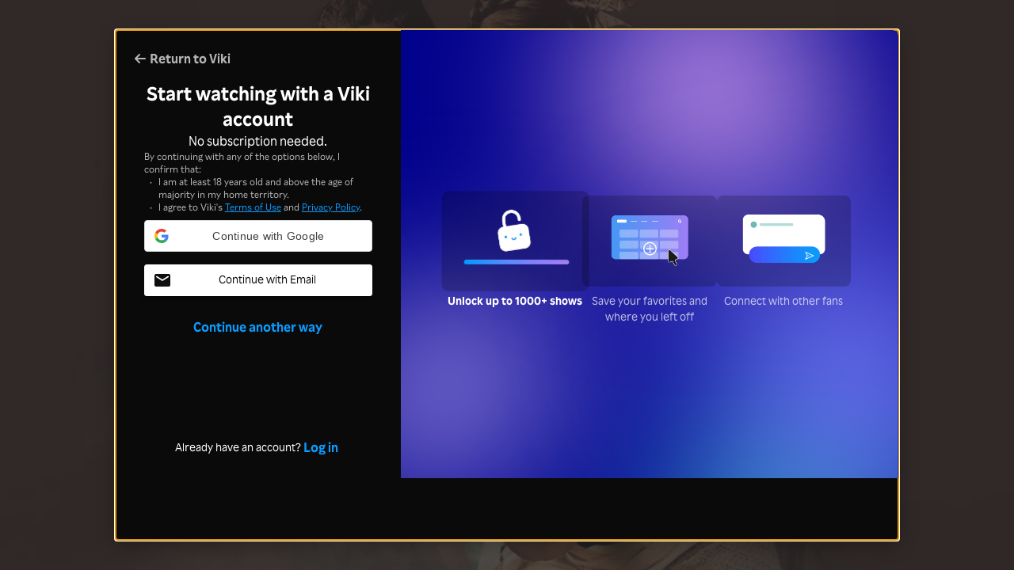

--- FILE ---
content_type: image/svg+xml
request_url: https://www.viki.com/static/svg-icons/forced-registration/avod/save-your-favorites.svg
body_size: 3630
content:
<svg width="533" height="300" viewBox="0 0 533 300" fill="none" xmlns="http://www.w3.org/2000/svg">
<path d="M434.03 35H101.126C89.2356 35 79.5967 44.6389 79.5967 56.5291V230.248C79.5967 242.138 89.2356 251.777 101.126 251.777H434.03C445.92 251.777 455.559 242.138 455.559 230.248V56.5291C455.559 44.6389 445.92 35 434.03 35Z" fill="url(#paint0_linear_204_87)"/>
<g opacity="0.31">
<path d="M205.903 144.693H124.272C121.683 144.693 119.575 140.066 119.575 134.345V115.225C119.575 109.514 121.673 104.877 124.272 104.877H205.903C208.492 104.877 210.6 109.504 210.6 115.225V134.345C210.6 140.056 208.502 144.693 205.903 144.693Z" fill="white"/>
</g>
<path d="M150.025 56.5994H111.554C109.514 56.5994 107.86 58.253 107.86 60.2929V67.108C107.86 69.1479 109.514 70.8016 111.554 70.8016H150.025C152.065 70.8016 153.719 69.1479 153.719 67.108V60.2929C153.719 58.253 152.065 56.5994 150.025 56.5994Z" fill="white"/>
<path d="M202.75 64.8598H173.553C172.92 64.8598 172.398 64.3479 172.398 63.7055C172.398 63.0632 172.91 62.5513 173.553 62.5513H202.75C203.382 62.5513 203.904 63.0632 203.904 63.7055C203.904 64.3479 203.392 64.8598 202.75 64.8598Z" fill="white"/>
<path d="M255.371 64.8598H226.174C225.541 64.8598 225.02 64.3479 225.02 63.7055C225.02 63.0632 225.531 62.5513 226.174 62.5513H255.371C256.003 62.5513 256.525 63.0632 256.525 63.7055C256.525 64.3479 256.013 64.8598 255.371 64.8598Z" fill="white"/>
<path d="M308.007 64.8598H278.81C278.177 64.8598 277.655 64.3479 277.655 63.7055C277.655 63.0632 278.167 62.5513 278.81 62.5513H308.007C308.639 62.5513 309.161 63.0632 309.161 63.7055C309.161 64.3479 308.649 64.8598 308.007 64.8598Z" fill="white"/>
<path d="M412.971 70.1792C411.074 70.1792 409.277 69.4365 407.932 68.0915C405.162 65.3214 405.162 60.7947 407.932 58.0245C410.702 55.2544 415.229 55.2544 417.999 58.0245C420.769 60.7947 420.769 65.3214 417.999 68.0915C416.654 69.4365 414.868 70.1792 412.961 70.1792H412.971ZM412.971 58.9178C411.907 58.9178 410.853 59.3193 410.04 60.1323C408.424 61.7482 408.424 64.3779 410.04 65.9938C411.656 67.6098 414.285 67.6098 415.901 65.9938C417.517 64.3779 417.517 61.7482 415.901 60.1323C415.088 59.3193 414.035 58.9178 412.971 58.9178Z" fill="white"/>
<path d="M421.291 72.8689C420.91 72.8689 420.528 72.7284 420.247 72.4273L415.901 68.0813C415.319 67.4992 415.319 66.5657 415.901 65.9836C416.484 65.4015 417.417 65.4015 417.999 65.9836L422.345 70.3296C422.927 70.9117 422.927 71.8452 422.345 72.4273C422.054 72.7184 421.683 72.8689 421.301 72.8689H421.291Z" fill="white"/>
<g opacity="0.31">
<path d="M304.735 145.717H223.105C220.515 145.717 218.407 141.09 218.407 135.369V116.249C218.407 110.538 220.505 105.901 223.105 105.901H304.735C307.324 105.901 309.432 110.528 309.432 116.249V135.369C309.432 141.08 307.334 145.717 304.735 145.717Z" fill="white"/>
</g>
<g opacity="0.31">
<path d="M402.755 145.717H321.125C318.535 145.717 316.428 141.09 316.428 135.369V116.249C316.428 110.538 318.525 105.901 321.125 105.901H402.755C405.345 105.901 407.452 110.528 407.452 116.249V135.369C407.452 141.08 405.355 145.717 402.755 145.717Z" fill="white"/>
</g>
<g opacity="0.31">
<path d="M206.312 199.615H124.682C122.092 199.615 119.984 194.988 119.984 189.267V170.147C119.984 164.436 122.082 159.799 124.682 159.799H206.312C208.901 159.799 211.009 164.426 211.009 170.147V189.267C211.009 194.978 208.911 199.615 206.312 199.615Z" fill="white"/>
</g>
<g opacity="0.31">
<path d="M305.146 200.639H223.516C220.926 200.639 218.818 196.012 218.818 190.291V171.171C218.818 165.46 220.916 160.823 223.516 160.823H305.146C307.735 160.823 309.843 165.45 309.843 171.171V190.291C309.843 196.002 307.745 200.639 305.146 200.639Z" fill="white"/>
</g>
<g opacity="0.31">
<path d="M403.156 200.639H321.526C318.937 200.639 316.829 196.012 316.829 190.291V171.171C316.829 165.46 318.927 160.823 321.526 160.823H403.156C405.746 160.823 407.854 165.45 407.854 171.171V190.291C407.854 196.002 405.756 200.639 403.156 200.639Z" fill="white"/>
</g>
<g opacity="0.31">
<path d="M206.113 251.767H124.482C121.893 251.767 119.785 247.451 119.785 242.121V224.276C119.785 218.946 121.883 214.63 124.482 214.63H206.113C208.702 214.63 210.81 218.946 210.81 224.276V242.121C210.81 247.451 208.712 251.767 206.113 251.767Z" fill="white"/>
</g>
<g opacity="0.31">
<path d="M304.945 251.767H223.314C220.725 251.767 218.617 247.561 218.617 242.382V225.029C218.617 219.85 220.715 215.644 223.314 215.644H304.945C307.534 215.644 309.642 219.85 309.642 225.029V242.382C309.642 247.561 307.544 251.767 304.945 251.767Z" fill="white"/>
</g>
<g opacity="0.31">
<path d="M402.955 251.767H321.325C318.736 251.767 316.628 247.561 316.628 242.382V225.029C316.628 219.85 318.726 215.644 321.325 215.644H402.955C405.545 215.644 407.653 219.85 407.653 225.029V242.382C407.653 247.561 405.555 251.767 402.955 251.767Z" fill="white"/>
</g>
<path d="M268.442 167.086C250.516 167.086 235.912 181.679 235.912 199.615C235.912 217.551 250.506 232.145 268.442 232.145C286.378 232.145 300.971 217.551 300.971 199.615C300.971 181.679 286.378 167.086 268.442 167.086ZM268.442 172.094C283.668 172.094 295.963 184.389 295.963 199.615C295.963 214.841 283.668 227.136 268.442 227.136C253.216 227.136 240.921 214.841 240.921 199.615C240.921 184.389 253.216 172.094 268.442 172.094Z" fill="white"/>
<path d="M268.44 183.727V217.561" stroke="white" stroke-width="6.02214" stroke-linecap="round" stroke-linejoin="round"/>
<path d="M251.53 200.639H285.355" stroke="white" stroke-width="6.02214" stroke-linecap="round" stroke-linejoin="round"/>
<path fill-rule="evenodd" clip-rule="evenodd" d="M48.5918 106.603C47.7888 107.697 47.8089 109.544 48.5918 111.812C49.3847 114.061 50.1876 115.195 53.5902 118.898C57.9161 123.606 60.9974 128.383 62.6936 133.04C63.4765 135.168 64.1891 136.072 65.0322 136.001C66.0459 135.931 66.4073 135.108 66.5478 132.498C66.618 131.133 67.3507 126.838 68.1537 122.943C70.5023 111.471 70.5324 106.222 68.2741 103.943C67.1902 102.849 65.6947 102.498 64.3196 103C62.7538 103.572 61.6899 105.238 60.6561 108.721C59.8933 111.351 59.8632 111.421 59.4216 110.809C56.6414 106.784 55.0555 105.369 52.9779 105.088C51.4021 104.887 49.3044 105.599 48.5817 106.603H48.5918ZM53.2188 108.701C55.0455 109.434 57.1031 112.294 59.1104 116.74C60.2747 119.41 60.8468 119.922 61.3788 118.828C61.5394 118.447 61.7 117.543 61.72 116.831C61.8003 115.315 62.6434 112.234 64.0486 108.681C64.7311 106.884 65.1125 106.262 65.5541 106.192C67.0597 105.881 67.431 110.277 66.4073 116.108C65.8251 119.39 63.9181 128.102 63.8278 127.871C63.7977 127.791 63.2457 126.797 62.5832 125.673C60.8669 122.692 58.4781 119.541 55.5172 116.359C51.9541 112.535 51.111 111.26 51.101 109.504C51.101 108.49 51.9541 108.179 53.2188 108.701Z" fill="white"/>
<path fill-rule="evenodd" clip-rule="evenodd" d="M78.3518 137.537C77.4485 138.511 76.7961 140.448 76.8262 142.144C76.8663 144.101 77.4886 145.837 80.3993 152.321C84.9661 162.418 87.1542 168.27 87.3248 170.709C87.4653 172.977 88.6898 174.272 90.0247 173.529C90.6972 173.158 95.9465 165.58 97.1409 163.231C103.053 151.85 105.16 143.549 103.233 139.344C102.34 137.356 101.718 136.664 100.272 136.041C96.6993 134.506 92.6142 136.834 90.5868 141.572C90.1853 142.485 89.8139 143.208 89.7236 143.178C89.6333 143.148 89.2017 142.114 88.7199 140.879C88.0876 139.253 87.6058 138.38 86.9233 137.627C84.5546 135.098 80.6904 135.038 78.3418 137.537H78.3518ZM82.6978 139.564C83.1494 139.534 83.8119 139.755 84.1632 140.036C85.1367 140.819 86.5218 144.553 87.2846 148.487C87.6259 150.314 88.1779 152.351 88.5192 152.964C89.0311 153.957 89.1917 154.058 89.7537 153.857C90.6069 153.566 90.918 152.442 90.7674 150.334C90.5868 147.393 93.5878 141.2 95.9063 139.815C97.161 139.053 98.6063 139.053 99.6401 139.876C100.674 140.699 100.754 143.649 99.8508 147.554C98.9174 151.398 94.722 160.772 92.3031 164.305C91.4399 165.55 90.6771 166.594 90.5968 166.634C90.5165 166.674 90.2556 166.132 89.9545 165.409C88.5493 161.646 86.6222 157.189 83.8821 151.308C82.1959 147.704 80.6503 144.242 80.4997 143.589C80.1384 142.325 80.6603 140.287 81.4331 139.855C81.7142 139.695 82.2863 139.564 82.7078 139.554H82.6978V139.564Z" fill="white"/>
<path fill-rule="evenodd" clip-rule="evenodd" d="M450.008 121.167C449.195 122.04 448.613 123.776 448.643 125.312C448.673 127.068 449.235 128.634 451.855 134.456C455.96 143.539 457.927 148.798 458.077 150.986C458.208 153.024 459.302 154.188 460.506 153.526C461.109 153.194 465.836 146.379 466.9 144.272C472.209 134.034 474.106 126.577 472.38 122.793C471.577 121.006 471.025 120.384 469.71 119.822C466.498 118.437 462.825 120.534 461.008 124.79C460.647 125.613 460.306 126.265 460.235 126.235C460.165 126.205 459.764 125.282 459.332 124.168C458.77 122.702 458.338 121.919 457.716 121.247C455.588 118.969 452.105 118.918 449.998 121.167H450.008ZM453.912 122.993C454.324 122.963 454.916 123.164 455.237 123.415C456.11 124.118 457.355 127.47 458.037 131.013C458.338 132.659 458.84 134.486 459.141 135.038C459.603 135.931 459.744 136.021 460.245 135.841C461.008 135.58 461.299 134.566 461.159 132.679C460.998 130.039 463.698 124.469 465.786 123.214C466.92 122.522 468.215 122.532 469.138 123.274C470.061 124.017 470.142 126.667 469.329 130.18C468.486 133.633 464.712 142.064 462.544 145.245C461.771 146.359 461.078 147.303 461.008 147.343C460.938 147.383 460.697 146.891 460.436 146.249C459.171 142.866 457.445 138.852 454.976 133.572C453.46 130.33 452.075 127.219 451.935 126.637C451.614 125.503 452.075 123.666 452.768 123.284C453.019 123.144 453.531 123.024 453.912 123.014V122.993Z" fill="white"/>
<path d="M268.442 232.145C286.407 232.145 300.971 217.581 300.971 199.615C300.971 181.65 286.407 167.086 268.442 167.086C250.476 167.086 235.912 181.65 235.912 199.615C235.912 217.581 250.476 232.145 268.442 232.145Z" fill="white"/>
<path d="M250.697 202.466L262.24 216.507L286.188 187.35" stroke="url(#paint1_linear_204_87)" stroke-width="8.02952" stroke-linecap="round" stroke-linejoin="round"/>
<path d="M329.245 242.694L293.323 209.231C289.559 205.698 283.427 208.387 283.427 213.567V262.858C283.427 267.073 287.723 269.904 291.557 268.207L301.493 263.55C302.949 262.918 304.645 263.56 305.327 265.006L313.016 281.466C314.1 283.755 316.368 285.089 318.727 285.089C319.941 285.089 321.186 284.738 322.3 283.975C324.909 282.199 325.702 278.676 324.347 275.815L317.06 260.198C316.338 258.672 317.02 256.846 318.566 256.173L327.609 252.329C331.433 250.643 332.286 245.564 329.235 242.704L329.245 242.694Z" fill="#1D1C1D" stroke="white" stroke-width="2.00738" stroke-miterlimit="10"/>
<defs>
<linearGradient id="paint0_linear_204_87" x1="79.5967" y1="143.388" x2="455.559" y2="143.388" gradientUnits="userSpaceOnUse">
<stop stop-color="#4697F6"/>
<stop offset="1" stop-color="#9E7EF6"/>
</linearGradient>
<linearGradient id="paint1_linear_204_87" x1="246.683" y1="201.924" x2="290.202" y2="201.924" gradientUnits="userSpaceOnUse">
<stop stop-color="#4697F6"/>
<stop offset="1" stop-color="#9E7EF6"/>
</linearGradient>
</defs>
</svg>